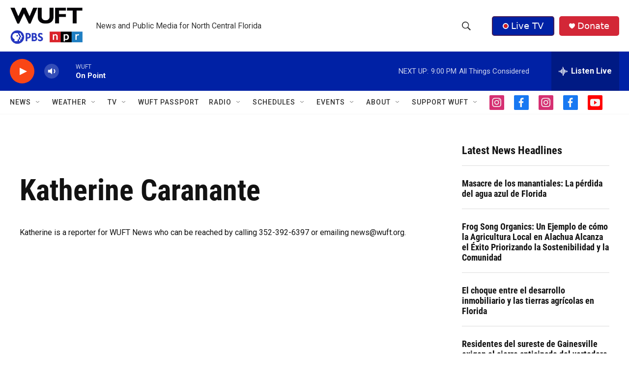

--- FILE ---
content_type: text/html; charset=utf-8
request_url: https://www.google.com/recaptcha/api2/aframe
body_size: 267
content:
<!DOCTYPE HTML><html><head><meta http-equiv="content-type" content="text/html; charset=UTF-8"></head><body><script nonce="yqaVsqG2kNisxbWwY-fdlA">/** Anti-fraud and anti-abuse applications only. See google.com/recaptcha */ try{var clients={'sodar':'https://pagead2.googlesyndication.com/pagead/sodar?'};window.addEventListener("message",function(a){try{if(a.source===window.parent){var b=JSON.parse(a.data);var c=clients[b['id']];if(c){var d=document.createElement('img');d.src=c+b['params']+'&rc='+(localStorage.getItem("rc::a")?sessionStorage.getItem("rc::b"):"");window.document.body.appendChild(d);sessionStorage.setItem("rc::e",parseInt(sessionStorage.getItem("rc::e")||0)+1);localStorage.setItem("rc::h",'1765588923506');}}}catch(b){}});window.parent.postMessage("_grecaptcha_ready", "*");}catch(b){}</script></body></html>